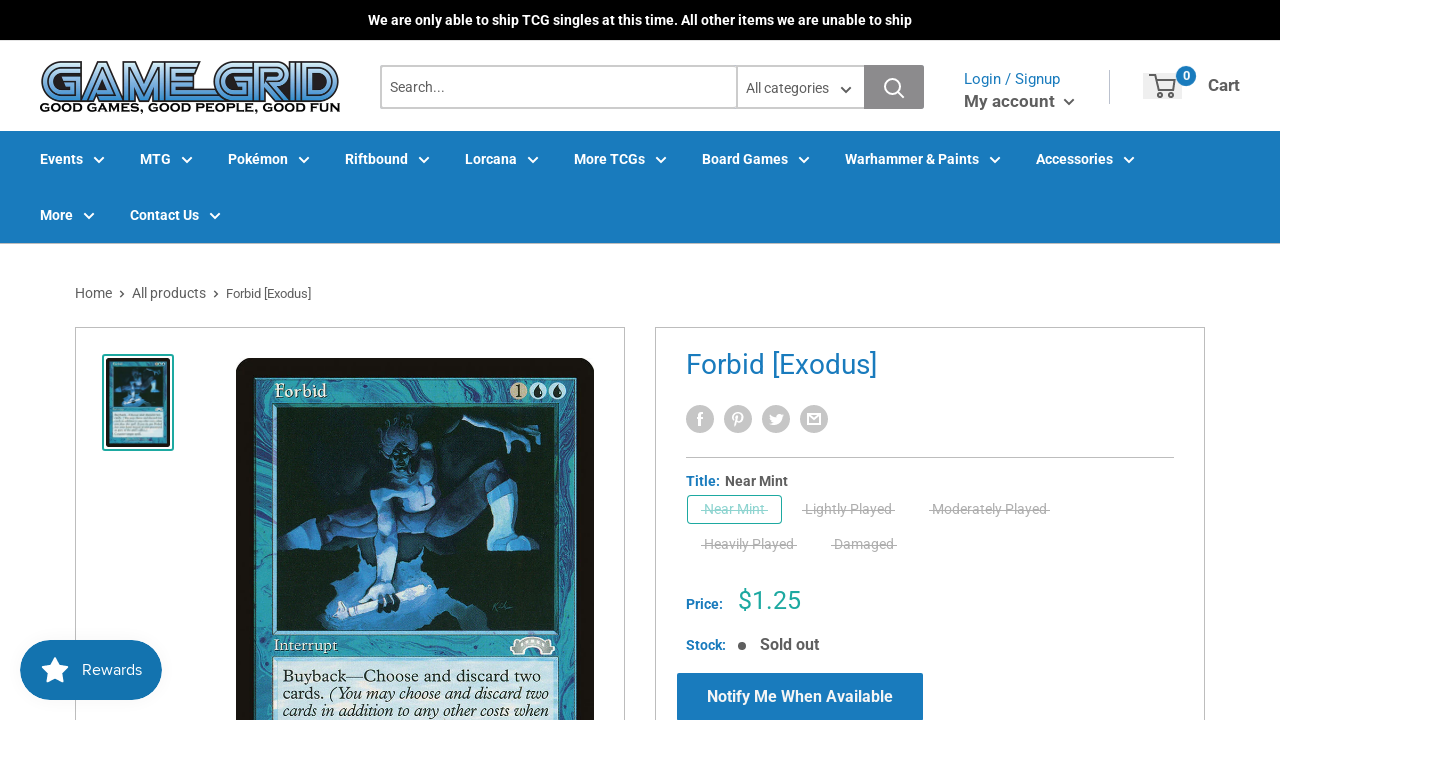

--- FILE ---
content_type: text/javascript; charset=utf-8
request_url: https://store.gglehi.com/products/mtg-forbidexodus.js
body_size: 710
content:
{"id":4570506362980,"title":"Forbid [Exodus]","handle":"mtg-forbidexodus","description":"\u003ctable class=\"singles-description-table\"\u003e\n\u003ctbody\u003e\n      \u003ctr\u003e\n          \u003ctd\u003eSet:\u003c\/td\u003e\n          \u003ctd\u003eExodus\u003c\/td\u003e\n      \u003c\/tr\u003e\n      \u003ctr\u003e\n          \u003ctd\u003eType:\u003c\/td\u003e\n          \u003ctd\u003eInstant\u003c\/td\u003e\n      \u003c\/tr\u003e\n      \u003ctr\u003e\n          \u003ctd\u003eRarity:\u003c\/td\u003e\n          \u003ctd\u003eUncommon\u003c\/td\u003e\n      \u003c\/tr\u003e\n      \u003ctr\u003e\n          \u003ctd\u003eCost:\u003c\/td\u003e\n          \u003ctd\u003e{1}{U}{U}\u003c\/td\u003e\n      \u003c\/tr\u003e\n\u003c\/tbody\u003e\n\u003c\/table\u003e\n\u003cdiv class=\"single-description-div\"\u003e\n        \u003cdiv class=\"oracle-text\"\u003e\n            Buyback—Discard two cards. (You may discard two cards in addition to any other costs as you cast this spell. If you do, put this card into your hand as it resolves.)\u003cbr\u003eCounter target spell.\n        \u003c\/div\u003e\n\u003ctable class=\"singles-reverse-description-table\"\u003e\n\u003ctbody\u003e\n\u003c\/tbody\u003e\n\u003c\/table\u003e\n\u003cdiv class=\"single-description-div\"\u003e\n\u003c\/div\u003e\n\u003cdiv class=\"catalogMetaData\" style=\"visibility: hidden;\" data-cardtype=\"mtg\" data-cardid=\"6017\" data-tcgid=\"4328\" data-lastupdated=\"2022-09-06T20:17:59.423Z\"\u003e\n\u003c\/div\u003e\n\u003c\/div\u003e","published_at":"2020-04-20T21:11:22-06:00","created_at":"2020-04-20T21:11:25-06:00","vendor":"Magic: The Gathering","type":"MTG Single","tags":["Blue","Commander","Duel","Exodus","ignore","Instant","Legacy","Normal","Penny","Premodern","Uncommon","Vintage"],"price":40,"price_min":40,"price_max":125,"available":false,"price_varies":true,"compare_at_price":null,"compare_at_price_min":0,"compare_at_price_max":0,"compare_at_price_varies":false,"variants":[{"id":31890180440164,"title":"Near Mint","option1":"Near Mint","option2":null,"option3":null,"sku":"EXO-35-EN-NF-1","requires_shipping":true,"taxable":true,"featured_image":null,"available":false,"name":"Forbid [Exodus] - Near Mint","public_title":"Near Mint","options":["Near Mint"],"price":125,"weight":2,"compare_at_price":null,"inventory_management":"shopify","barcode":null,"requires_selling_plan":false,"selling_plan_allocations":[]},{"id":31890180505700,"title":"Lightly Played","option1":"Lightly Played","option2":null,"option3":null,"sku":"EXO-35-EN-NF-2","requires_shipping":true,"taxable":true,"featured_image":null,"available":false,"name":"Forbid [Exodus] - Lightly Played","public_title":"Lightly Played","options":["Lightly Played"],"price":115,"weight":2,"compare_at_price":null,"inventory_management":"shopify","barcode":null,"requires_selling_plan":false,"selling_plan_allocations":[]},{"id":31890180636772,"title":"Moderately Played","option1":"Moderately Played","option2":null,"option3":null,"sku":"EXO-35-EN-NF-3","requires_shipping":true,"taxable":true,"featured_image":null,"available":false,"name":"Forbid [Exodus] - Moderately Played","public_title":"Moderately Played","options":["Moderately Played"],"price":90,"weight":2,"compare_at_price":null,"inventory_management":"shopify","barcode":null,"requires_selling_plan":false,"selling_plan_allocations":[]},{"id":31890180669540,"title":"Heavily Played","option1":"Heavily Played","option2":null,"option3":null,"sku":"EXO-35-EN-NF-4","requires_shipping":true,"taxable":true,"featured_image":null,"available":false,"name":"Forbid [Exodus] - Heavily Played","public_title":"Heavily Played","options":["Heavily Played"],"price":65,"weight":2,"compare_at_price":null,"inventory_management":"shopify","barcode":null,"requires_selling_plan":false,"selling_plan_allocations":[]},{"id":31890180702308,"title":"Damaged","option1":"Damaged","option2":null,"option3":null,"sku":"EXO-35-EN-NF-5","requires_shipping":true,"taxable":true,"featured_image":null,"available":false,"name":"Forbid [Exodus] - Damaged","public_title":"Damaged","options":["Damaged"],"price":40,"weight":2,"compare_at_price":null,"inventory_management":"shopify","barcode":null,"requires_selling_plan":false,"selling_plan_allocations":[]}],"images":["\/\/cdn.shopify.com\/s\/files\/1\/0273\/0619\/7092\/products\/05b8cb85-f7a1-521f-af1b-4967f1f86f6d.jpg?v=1662497769"],"featured_image":"\/\/cdn.shopify.com\/s\/files\/1\/0273\/0619\/7092\/products\/05b8cb85-f7a1-521f-af1b-4967f1f86f6d.jpg?v=1662497769","options":[{"name":"Title","position":1,"values":["Near Mint","Lightly Played","Moderately Played","Heavily Played","Damaged"]}],"url":"\/products\/mtg-forbidexodus","media":[{"alt":null,"id":22111496306788,"position":1,"preview_image":{"aspect_ratio":0.718,"height":936,"width":672,"src":"https:\/\/cdn.shopify.com\/s\/files\/1\/0273\/0619\/7092\/products\/05b8cb85-f7a1-521f-af1b-4967f1f86f6d.jpg?v=1662497769"},"aspect_ratio":0.718,"height":936,"media_type":"image","src":"https:\/\/cdn.shopify.com\/s\/files\/1\/0273\/0619\/7092\/products\/05b8cb85-f7a1-521f-af1b-4967f1f86f6d.jpg?v=1662497769","width":672}],"requires_selling_plan":false,"selling_plan_groups":[]}